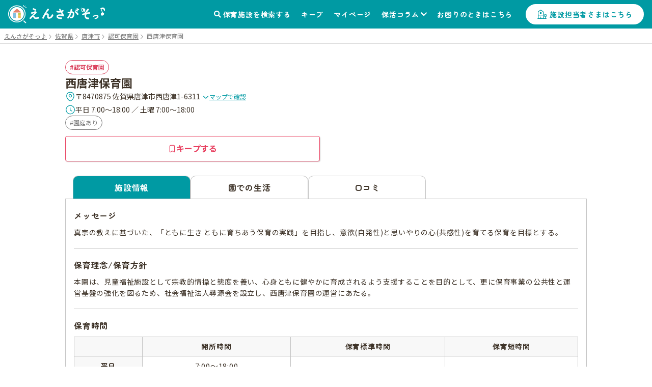

--- FILE ---
content_type: text/html; charset=utf-8
request_url: https://www.google.com/recaptcha/api2/aframe
body_size: 181
content:
<!DOCTYPE HTML><html><head><meta http-equiv="content-type" content="text/html; charset=UTF-8"></head><body><script nonce="XSlZ7RpPIfCfz-_1inKMmQ">/** Anti-fraud and anti-abuse applications only. See google.com/recaptcha */ try{var clients={'sodar':'https://pagead2.googlesyndication.com/pagead/sodar?'};window.addEventListener("message",function(a){try{if(a.source===window.parent){var b=JSON.parse(a.data);var c=clients[b['id']];if(c){var d=document.createElement('img');d.src=c+b['params']+'&rc='+(localStorage.getItem("rc::a")?sessionStorage.getItem("rc::b"):"");window.document.body.appendChild(d);sessionStorage.setItem("rc::e",parseInt(sessionStorage.getItem("rc::e")||0)+1);localStorage.setItem("rc::h",'1769444403111');}}}catch(b){}});window.parent.postMessage("_grecaptcha_ready", "*");}catch(b){}</script></body></html>